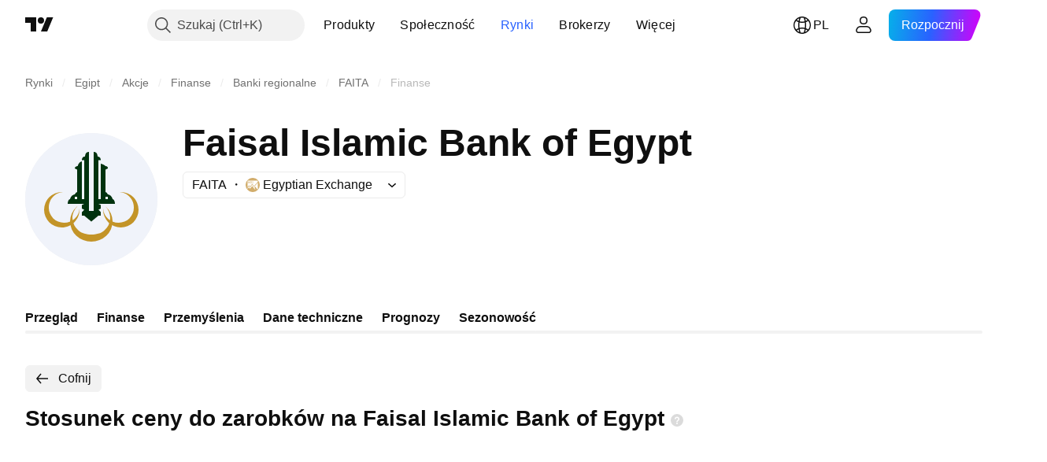

--- FILE ---
content_type: application/javascript; charset=utf-8
request_url: https://static.tradingview.com/static/bundles/pl.5731.8e2e11527b95edff1973.js
body_size: 23
content:
(self.webpackChunktradingview=self.webpackChunktradingview||[]).push([[5731,84627],{148199:e=>{e.exports=["Cofnij"]},537276:e=>{e.exports=["Zmiana"]},923599:e=>{e.exports=["Zmiana %"]},821851:e=>{e.exports=["Dane roczne"]},384627:e=>{e.exports=["Fundamenty i statystyki"]},588176:e=>{e.exports=["Dane półroczne"]},836452:e=>{e.exports=["Dane kwartalne"]},351514:e=>{e.exports=["Wartość"]}}]);

--- FILE ---
content_type: image/svg+xml
request_url: https://s3-symbol-logo.tradingview.com/faisal-islamic-bank-of-egypt-in-egp--big.svg
body_size: 405
content:
<!-- by TradingView --><svg width="56" height="56" viewBox="0 0 56 56" xmlns="http://www.w3.org/2000/svg"><path fill="#F0F3FA" d="M0 0h56v56H0z"/><path d="M27 33V8c-1.5 0-1.55 1.36-1.68 1.82a.65.65 0 0 1-.07.18c-1.3 0-1.25 1.5-1.25 1.5h1L24.98 28H24V12c-1.44.34-1.76 2-1.76 2-1.22.07-1.24 1-1.24 1l1 .5V25c-.5.07-1 1-1 1-1.65.27-2 2-2 2-1 .2-1 2-1 2h7l-1 .5V32l1 .5-1 1V35h1l3 2.5 3-2.5h1v-1.5l-1-1 1-.5v-1.5l-1-.5h7s0-1.8-1-2c0 0-.35-1.73-2-2 0 0-.5-.93-1-1v-9.5l1-.5s.22-.93-1-1c0 0-.56-.66-2-1v15h-1V11.5h1s.04-1.5-1.25-1.5a.65.65 0 0 1-.07-.18C30.55 9.36 30.5 8 29 8v25h-2Z" fill="#00320E"/><path d="M40.5 25a7.49 7.49 0 1 1 0 15 7.49 7.49 0 0 1-7.5-7.5v-.47A6.43 6.43 0 0 0 39.56 38 6.36 6.36 0 0 0 46 31.56c0-3.48-2.55-6.3-5.97-6.56h.47ZM15.5 25a7.49 7.49 0 1 0 0 15c4.15 0 7.5-3.35 7.5-7.5v-.47A6.43 6.43 0 0 1 16.44 38 6.36 6.36 0 0 1 10 31.56c0-3.48 2.55-6.3 5.97-6.56h-.47Z" fill="#C39428"/><path d="M21.64 31.4a8.24 8.24 0 0 0 0 12.09 9.3 9.3 0 0 0 12.72 0 8.24 8.24 0 0 0 0-12.1l-.42-.39A7.44 7.44 0 0 1 36 36a7.37 7.37 0 0 1-2.4 5.19C32.07 42.64 30.03 43 28 43c-2.01 0-4.02-.38-5.53-1.81A7.45 7.45 0 0 1 20 36c-.02-1.8.8-3.59 2.13-5-.21.13-.35.26-.49.4Z" fill="#C39428"/><path fill="#F0F3FA" d="M21 27h1v1h-1zM34 27h1v1h-1z"/></svg>